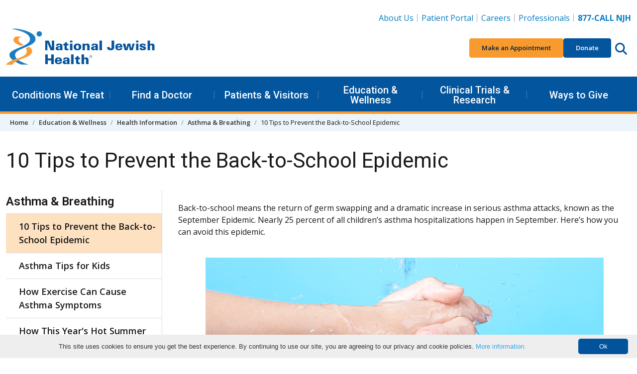

--- FILE ---
content_type: text/html; charset=utf-8
request_url: https://www.nationaljewish.org/education/health-information/asthma-breathing/10-tips-to-prevent-the-back-to-school-epidemic
body_size: 18899
content:


<!DOCTYPE html>
<html lang="en">

<head>
    <meta charset="utf-8" />

    <meta content="width=device-width, initial-scale=1" name="viewport" />
    <link rel="preconnect" href="https://fonts.googleapis.com" />
    <link rel="preconnect" href="https://fonts.gstatic.com" crossorigin />
    <link href="https://fonts.googleapis.com/css2?family=Roboto:wght@400;500;600&family=Open+Sans:ital,wght@0,400;0,600;0,700;0,800;1,400;1,700&display=swap"
          rel="stylesheet" />

    <link rel="apple-touch-icon" sizes="76x76" href="/apple-touch-icon.png">
    <link rel="icon" type="image/png" sizes="32x32" href="/favicon-32x32.png">
    <link rel="icon" type="image/png" sizes="16x16" href="/favicon-16x16.png">
    <link rel="manifest" href="/manifest.webmanifest">
    <link rel="mask-icon" href="/safari-pinned-tab.svg" color="#03559e">
    <link rel="canonical" href="https://www.nationaljewish.org/education/health-information/asthma-breathing/10-tips-to-prevent-the-back-to-school-epidemic" />
    <meta name="apple-mobile-web-app-title" content="National Jewish Health">
    <meta name="application-name" content="National Jewish Health">
    <meta name="msapplication-TileColor" content="#ffffff">
    <meta name="theme-color" content="#ffffff">
<title>Slideshow: 10 Tips to Prevent the Back-to-School Epidemic</title>    


    <link rel="stylesheet" href="/dist/app.f9762ebb4f4771207388.css" />
    <noscript b-r6i6w1nycq>
        <link rel="stylesheet" href="/dist/app.f9762ebb4f4771207388.css" />
    </noscript>
    <!--Bot Checker - EH add 10.22-->
<script src="https://darkvisitors.com/tracker.js?project_key=0a2e0c4b-5215-493a-b926-52145e233168" async></script>
<meta http-equiv="pragma" content="no-cache" />
<!--<link itemprop="url" href="{% CurrentDocument.AbsoluteURL |(user)dfahy@reasononeinc.com|(hash)52b6fc8cdd7be17b1aefbbfdd7914d5db28767b3b9daf758f992264713b8bf71%}"/>-->
<!--Address bar color change Chrome, Firefox OS and Opera-->
<meta name="theme-color" content="#01539C" />

<!--Address bar color change Windows phones-->
<meta name="msapplication-navbutton-color" content="#01539C">
<!--Address bar color change For iOS Safari-->
<meta name="apple-mobile-web-app-capable" content="yes">
<meta name="apple-mobile-web-app-status-bar-style" content="#01539C">

<script>
  document.addEventListener("DOMContentLoaded", function () {
    document.querySelectorAll('li.highlight a').forEach(link => {
      if (link.textContent.trim() === "Vendor Data Breach Information") {
        link.style.color = "#F89A2E";
      }
    });
  });
</script>

<!-- Google Tag Manager -->
<script>(function(w,d,s,l,i){w[l]=w[l]||[];w[l].push({'gtm.start':
new Date().getTime(),event:'gtm.js'});var f=d.getElementsByTagName(s)[0],
j=d.createElement(s),dl=l!='dataLayer'?'&l='+l:'';j.async=true;j.src=
'https://www.googletagmanager.com/gtm.js?id='+i+dl;f.parentNode.insertBefore(j,f);
})(window,document,'script','dataLayer','GTM-K22S9CP');</script>
<!-- End Google Tag Manager -->

<!-- Google Tag Manager -->
<script>(function(w,d,s,l,i){w[l]=w[l]||[];w[l].push({'gtm.start':
new Date().getTime(),event:'gtm.js'});var f=d.getElementsByTagName(s)[0],
j=d.createElement(s),dl=l!='dataLayer'?'&l='+l:'';j.async=true;j.src=
'https://www.googletagmanager.com/gtm.js?id='+i+dl;f.parentNode.insertBefore(j,f);
})(window,document,'script','dataLayer','GTM-N56LRSJ');</script>
<!-- End Google Tag Manager -->



    
    
        <meta name="description" content="Back-to-school means the return of germ swapping and a dramatic increase in serious asthma attacks, known as the September Epidemic. Nearly 25 percent of all children&#x2019;s asthma hospitalizations happen in September. Here&#x2019;s how you can avoid this epidemic." />
        <meta name="keywords" content="health tips, September epidemic, back to school, asthma" />
    <meta property="og:type" content="website" />
    <meta property="og:site_name" content="National Jewish Health"/>
    <meta property="og:url" content="https://www.nationaljewish.org/education/health-information/asthma-breathing/10-tips-to-prevent-the-back-to-school-epidemic" />
    <meta property="og:title" content="Slideshow: 10 Tips to Prevent the Back-to-School Epidemic" />
    <meta property="og:description" content="Back-to-school means the return of germ swapping and a dramatic increase in serious asthma attacks, known as the September Epidemic. Nearly 25 percent of all children&#x2019;s asthma hospitalizations happen in September. Here&#x2019;s how you can avoid this epidemic." />
    <meta property="og:image" content="https://www.nationaljewish.org/getattachment/e2001989-a70f-45c1-947e-2a5b60c9e28a/Featured-Image_888x507-(1).jpg?lang=en-US&amp;ext=.jpg" />
    <meta property="og:image:alt" content="group of happy children" />
    <meta name="twitter:card" content="summary_large_image" />
    <meta name="twitter:creator" content="@NJHealth" />
    <meta name="twitter:site" content="@NJHealth" />
    <meta name="twitter:title" content="Slideshow: 10 Tips to Prevent the Back-to-School Epidemic" />
    <meta name="twitter:description" content="Back-to-school means the return of germ swapping and a dramatic increase in serious asthma attacks, known as the September Epidemic. Nearly 25 percent of all children&#x2019;s asthma hospitalizations happen in September. Here&#x2019;s how you can avoid this epidemic." />
    <meta name="twitter:image" content="https://www.nationaljewish.org/getattachment/e2001989-a70f-45c1-947e-2a5b60c9e28a/Featured-Image_888x507-(1).jpg?lang=en-US&amp;ext=.jpg" />
    <meta name="twitter:image:alt" content="group of happy children" />

    <script type="text/javascript" src="/Kentico.Resource/WebAnalytics/Logger.js?Culture=en-US&amp;HttpStatus=200&amp;Value=0" async></script>
    

    <script type="text/javascript" src="/Kentico.Resource/Activities/KenticoActivityLogger/Logger.js?pageIdentifier=3168" async></script>
</head>

<body>
    <a b-r6i6w1nycq href="#main" class="skip-to-content visually-hidden-focusable">
        Skip to content
    </a>
        <header class="app-header" data-hook="appHeader">
    <!-- START DESKTOP -->
    <div class="app-header__large-screen-nav-panel"
         data-hook="appHeader__largeScreenNavPanel">
        <div class="container">
            <!-- Logo -->
            <div class="app-header__logo">
                <a href="/" aria-label="Go to home">
                    <img src="/getmedia/a7938aea-d26e-4015-909a-aea64f2e2842/409logo-25-26.png?width=400&amp;height=109&amp;ext=.png" alt="National Jewish Health Logo. No information" loading="eager"/>
                </a>
            </div>

            <!-- Utility Nav -->
            
    <nav class="app-header__utility-nav"
         data-hook="appHeader__utilityNav"
         aria-label="Header Utility Navigation">
        <ul role="list">
                <li>
                    <a href="https://www.nationaljewish.org/about-us">About Us</a>
                </li>
                <li>
                    <a href="https://my.njhealth.org/PatientPortal/Users/login.aspx?r=topnav">Patient Portal</a>
                </li>
                <li>
                    <a href="https://jobsnationaljewish.hctsportals.com/?r=toplink">Careers</a>
                </li>
                <li>
                    <a href="https://www.nationaljewish.org/for-professionals">Professionals</a>
                </li>
                <li>
                    <a href="tel:877.225.5654"><strong>877-CALL NJH</strong></a>
                </li>
        </ul>
    </nav>



            <!-- Quick Nav -->
            
    <nav class="app-header__quick-nav"
         data-hook="appHeader__quickNav"
         aria-label="Header Quick Navigation and Search">
        <ul role="list" class="app-header__quick-nav-list">
                <li>
                    <a href="https://my.njhealth.org/PatientPortal/Users/Common/Forms/AppointmentRequest.aspx?" class="btn btn-sm btn-orange--500">
                        Make an Appointment
                    </a>
                </li>
                <li>
                    <a href="https://donate.nationaljewish.org/page/92337/action/1?ea.tracking.id=DM2601JRSDO" class="btn btn-sm btn-blue--700">Donate</a>
                </li>
            <li class="app-header__quick-nav-search">
                <button class="app-header__circle-button btn"
                        aria-expanded="false"
                        aria-label="Search this website"
                        aria-controls="appHeader__search"
                        data-bs-target="#appHeader__search"
                        data-bs-toggle="collapse">
                    <svg class="app-icon"
                         xmlns="http://www.w3.org/2000/svg"
                         viewBox="0 0 512 512">
                        <path fill="inheret"
                              d="M416 208c0 45.9-14.9 88.3-40 122.7L502.6 457.4c12.5 12.5 12.5 32.8 0 45.3s-32.8 12.5-45.3 0L330.7 376c-34.4 25.2-76.8 40-122.7 40C93.1 416 0 322.9 0 208S93.1 0 208 0S416 93.1 416 208zM208 352c79.5 0 144-64.5 144-144s-64.5-144-144-144S64 128.5 64 208s64.5 144 144 144z" />
                    </svg>
                </button>
            </li>
        </ul>
    </nav>


        </div>

        <!-- Primary Nav-->
        
    <nav class="app-header__primary-nav"
         data-hook="appHeader__primaryNav"
         aria-label="Header Primary Navigation">
        <div class="container">
            <ul role="list" class="app-header__primary-nav-list">

                        <!-- Single top level item -- START-->
                        <li class="app-header__primary-nav-item"
                            data-hook="appHeader__primaryNavItem">
                            <button aria-expanded="false"
                                    data-hook="appHeader__primaryNavItemPanelTrigger">
                                Conditions We Treat
                            </button>

                            <div class="app-header__primary-nav-item-panel"
                                 data-hook="appHeader__primaryNavItemPanel"
                                 aria-hidden="true">
                                    <div class="app-header__primary-nav-item-panel-row">
                                            <!-- Sub level column -- START -->
                                            <div class="app-header__primary-nav-item-panel-column">
                                                <ul role="list">
                                                        <li><a href="https://www.nationaljewish.org/conditions">Conditions We Treat</a></li>
                                                        <li><a href="/conditions?tab=tab-adultconditions">Adult Conditions</a></li>
                                                        <li><a href="/conditions?tab=tab-pediatricconditions">Pediatric Conditions</a></li>
                                                </ul>
                                            </div>
                                            <!-- Sub level column -- END -->
                                            <!-- Sub level column -- START -->
                                            <div class="app-header__primary-nav-item-panel-column">
                                                <ul role="list">
                                                        <li><a href="/conditions?tab=tab-healthwellness">Health &amp; Wellness Information</a></li>
                                                        <li><a href="/conditions?tab=tab-treatmentprograms">Treatment Programs</a></li>
                                                </ul>
                                            </div>
                                            <!-- Sub level column -- END -->
                                    </div>
                                    <a class="app-header__primary-nav-item-more" href="https://www.nationaljewish.org/patients-visitors/make-an-appointment">
                                        Make an Appointment
                                    </a>
                            </div>
                        </li>
                    <!-- Single top level item -- END-->
                        <!-- Single top level item -- START-->
                        <li class="app-header__primary-nav-item"
                            data-hook="appHeader__primaryNavItem">
                            <button aria-expanded="false"
                                    data-hook="appHeader__primaryNavItemPanelTrigger">
                                Find a Doctor
                            </button>

                            <div class="app-header__primary-nav-item-panel"
                                 data-hook="appHeader__primaryNavItemPanel"
                                 aria-hidden="true">
                                    <div class="app-header__primary-nav-item-panel-row">
                                            <!-- Sub level column -- START -->
                                            <div class="app-header__primary-nav-item-panel-column">
                                                <ul role="list">
                                                        <li><a href="https://www.nationaljewish.org/doctors-departments">Find a Doctor</a></li>
                                                        <li><a href="https://www.nationaljewish.org/doctors-departments/depts">Departments &amp; Divisions</a></li>
                                                </ul>
                                            </div>
                                            <!-- Sub level column -- END -->
                                    </div>
                            </div>
                        </li>
                    <!-- Single top level item -- END-->
                        <!-- Single top level item -- START-->
                        <li class="app-header__primary-nav-item"
                            data-hook="appHeader__primaryNavItem">
                            <button aria-expanded="false"
                                    data-hook="appHeader__primaryNavItemPanelTrigger">
                                Patients &amp; Visitors
                            </button>

                            <div class="app-header__primary-nav-item-panel"
                                 data-hook="appHeader__primaryNavItemPanel"
                                 aria-hidden="true">
                                    <div class="app-header__primary-nav-item-panel-row">
                                            <!-- Sub level column -- START -->
                                            <div class="app-header__primary-nav-item-panel-column">
                                                <ul role="list">
                                                        <li><a href="https://www.nationaljewish.org/patients-visitors">Patients &amp; Visitors</a></li>
                                                        <li><a href="https://www.nationaljewish.org/patients-visitors/patient-info">Patient Information</a></li>
                                                        <li><a href="https://www.nationaljewish.org/patients-visitors/visiting-us/locations">Locations &amp; Maps</a></li>
                                                        <li><a href="https://www.nationaljewish.org/patients-visitors/patient-info/patient-forms">Forms &amp; Medical Records</a></li>
                                                        <li><a href="https://www.nationaljewish.org/patients-visitors/patient-info/updates-recalls/coronavirus-information-resources/overview">Coronavirus (COVID-19)</a></li>
                                                        <li><a href="https://www.nationaljewish.org/patients-visitors/visiting-us/travel">Travel &amp; Lodging</a></li>
                                                        <li><a href="https://my.njhealth.org/PatientPortal/Users/login.aspx?r=meganav">Patient Portal</a></li>
                                                </ul>
                                            </div>
                                            <!-- Sub level column -- END -->
                                            <!-- Sub level column -- START -->
                                            <div class="app-header__primary-nav-item-panel-column">
                                                <ul role="list">
                                                        <li><a href="https://www.nationaljewish.org/conditions/online-services/online-bill-pay">Bill Pay</a></li>
                                                        <li><a href="https://www.nationaljewish.org/patients-visitors/billing-insurance">Insurance Information</a></li>
                                                        <li><a href="https://www.nationaljewish.org/patients-visitors/becoming-a-patient">Becoming a Patient</a></li>
                                                        <li><a href="https://www.nationaljewish.org/about-us/contact-us">Contact Us</a></li>
                                                </ul>
                                            </div>
                                            <!-- Sub level column -- END -->
                                    </div>
                            </div>
                        </li>
                    <!-- Single top level item -- END-->
                        <!-- Single top level item -- START-->
                        <li class="app-header__primary-nav-item"
                            data-hook="appHeader__primaryNavItem">
                            <button aria-expanded="false"
                                    data-hook="appHeader__primaryNavItemPanelTrigger">
                                Education &amp; Wellness
                            </button>

                            <div class="app-header__primary-nav-item-panel"
                                 data-hook="appHeader__primaryNavItemPanel"
                                 aria-hidden="true">
                                    <div class="app-header__primary-nav-item-panel-row">
                                            <!-- Sub level column -- START -->
                                            <div class="app-header__primary-nav-item-panel-column">
                                                <ul role="list">
                                                        <li><a href="https://www.nationaljewish.org/education">Education &amp; Wellness</a></li>
                                                        <li><a href="https://www.nationaljewish.org/conditions">Conditions We Treat</a></li>
                                                        <li><a href="https://www.nationaljewish.org/education">Health &amp; Wellness Tips</a></li>
                                                        <li><a href="https://www.nationaljewish.org/education/health-information/infographics">Infographics</a></li>
                                                        <li><a href="https://www.nationaljewish.org/education/health-information/multimedia">Video Library</a></li>
                                                </ul>
                                            </div>
                                            <!-- Sub level column -- END -->
                                            <!-- Sub level column -- START -->
                                            <div class="app-header__primary-nav-item-panel-column">
                                                <ul role="list">
                                                        <li><a href="https://www.nationaljewish.org/education/morgridge-academy/overview">Morgridge Academy</a></li>
                                                        <li><a href="https://www.nationaljewish.org/patients-visitors/patient-info/patient-education-support">Patient Education &amp; Support</a></li>
                                                        <li><a href="https://www.nationaljewish.org/education/pro-ed/overview">Professional Education - CME/CE</a></li>
                                                </ul>
                                            </div>
                                            <!-- Sub level column -- END -->
                                    </div>
                            </div>
                        </li>
                    <!-- Single top level item -- END-->
                        <!-- Single top level item -- START-->
                        <li class="app-header__primary-nav-item"
                            data-hook="appHeader__primaryNavItem">
                            <button aria-expanded="false"
                                    data-hook="appHeader__primaryNavItemPanelTrigger">
                                Clinical Trials &amp; Research
                            </button>

                            <div class="app-header__primary-nav-item-panel"
                                 data-hook="appHeader__primaryNavItemPanel"
                                 aria-hidden="true">
                                    <div class="app-header__primary-nav-item-panel-row">
                                            <!-- Sub level column -- START -->
                                            <div class="app-header__primary-nav-item-panel-column">
                                                <ul role="list">
                                                        <li><a href="https://www.nationaljewish.org/research-science">Clinical Trials &amp; Research</a></li>
                                                        <li><a href="/clinical-trials/clinical-trials-search?tab=adultTrials">Adult Clinical Trials</a></li>
                                                        <li><a href="/clinical-trials/clinical-trials-search?tab=pediatricTrials">Pediatric Clinical Trials</a></li>
                                                        <li><a href="https://www.nationaljewish.org/clinical-trials/clinical-trials-search">See All Trials</a></li>
                                                </ul>
                                            </div>
                                            <!-- Sub level column -- END -->
                                            <!-- Sub level column -- START -->
                                            <div class="app-header__primary-nav-item-panel-column">
                                                <ul role="list">
                                                        <li><a href="https://www.nationaljewish.org/research-science/core-laboratories">Core Labs &amp; Diagnostics</a></li>
                                                        <li><a href="https://www.nationaljewish.org/office-of-research-innovation/overview">Office of Research Innovation</a></li>
                                                        <li><a href="https://www.nationaljewish.org/research-science/research-programs">Research Programs</a></li>
                                                        <li><a href="https://www.nationaljewish.org/research-science/research-support/library-knowledge-services/overview">Tucker Medical Library</a></li>
                                                </ul>
                                            </div>
                                            <!-- Sub level column -- END -->
                                    </div>
                            </div>
                        </li>
                    <!-- Single top level item -- END-->
                        <!-- Single top level item -- START-->
                        <li class="app-header__primary-nav-item"
                            data-hook="appHeader__primaryNavItem">
                            <button aria-expanded="false"
                                    data-hook="appHeader__primaryNavItemPanelTrigger">
                                Ways to Give
                            </button>

                            <div class="app-header__primary-nav-item-panel"
                                 data-hook="appHeader__primaryNavItemPanel"
                                 aria-hidden="true">
                                    <div class="app-header__primary-nav-item-panel-row">
                                            <!-- Sub level column -- START -->
                                            <div class="app-header__primary-nav-item-panel-column">
                                                <ul role="list">
                                                        <li><a href="https://www.nationaljewish.org/giving">Ways to Give</a></li>
                                                        <li><a href="https://donate.nationaljewish.org/page/62763/donate/1?ea.tracking.id=DM24WTGMADRMEGA">Make a Donation</a></li>
                                                        <li><a href="https://donate.nationaljewish.org/page/63249/donate/1?ea.tracking.id=DM24MWTDRECMEGA">Monthly Giving</a></li>
                                                        <li><a href="https://www.nationaljewish.org/giving/more-ways-to-donate/donor-advised-funds">Donor-Advised Funds (DAF)</a></li>
                                                        <li><a href="https://nationaljewish.mylegacygift.org/give-from-your-ira">Charitable IRA Giving</a></li>
                                                </ul>
                                            </div>
                                            <!-- Sub level column -- END -->
                                            <!-- Sub level column -- START -->
                                            <div class="app-header__primary-nav-item-panel-column">
                                                <ul role="list">
                                                        <li><a href="https://nationaljewish.mylegacygift.org/">Legacy Gifts</a></li>
                                                        <li><a href="https://donate.nationaljewish.org/page/63248/donate/1?ea.tracking.id=DM24MWTDTRIBMEGA">Tribute Gifts</a></li>
                                                        <li><a href="https://www.nationaljewish.org/event-calendar">Special Events</a></li>
                                                        <li><a href="https://www.nationaljewish.org/giving/more-ways-to-donate">More Ways to Give</a></li>
                                                        <li><a href="https://www.nationaljewish.org/giving/development-offices-contacts">Contact Development</a></li>
                                                </ul>
                                            </div>
                                            <!-- Sub level column -- END -->
                                    </div>
                            </div>
                        </li>
                    <!-- Single top level item -- END-->
            </ul>
        </div>
    </nav>


    </div>
    <!-- END DESKTOP -->
    <!-- START MOBILE -->
    <div id="app-header__small-screen-nav-panel"
     class="app-header__small-screen-nav-panel"
     data-hook="appHeader__smallScreenNavPanel">
    <!-- MOBILE HEAD PANEL -->
    <div class="app-header__small-screen-nav-panel-header container"
         data-hook="appHeader__smallScreenNavPanelHeader">
        <!-- NAV TOGGLE -->
        <button class="app-header__small-screen-nav-panel-trigger btn app-header__circle-button"
                data-hook="appHeader__smallScreenNavPanelTrigger"
                aria-controls="appHeader__smallScreenNavPanelDrawer"
                aria-expanded="false"
                aria-label="Toggle Navigation">
            <svg class="app-icon"
                 data-hook="appHeader__smallScreenNavPanelTriggerOpen"
                 xmlns="http://www.w3.org/2000/svg"
                 viewBox="0 0 448 512">
                <path d="M0 88C0 74.75 10.75 64 24 64H424C437.3 64 448 74.75 448 88C448 101.3 437.3 112 424 112H24C10.75 112 0 101.3 0 88zM0 248C0 234.7 10.75 224 24 224H424C437.3 224 448 234.7 448 248C448 261.3 437.3 272 424 272H24C10.75 272 0 261.3 0 248zM424 432H24C10.75 432 0 421.3 0 408C0 394.7 10.75 384 24 384H424C437.3 384 448 394.7 448 408C448 421.3 437.3 432 424 432z" />
            </svg>

            <svg class="app-icon d-none"
                 data-hook="appHeader__smallScreenNavPanelTriggerClose"
                 xmlns="http://www.w3.org/2000/svg"
                 viewBox="0 0 320 512">
                <path d="M312.1 375c9.369 9.369 9.369 24.57 0 33.94s-24.57 9.369-33.94 0L160 289.9l-119 119c-9.369 9.369-24.57 9.369-33.94 0s-9.369-24.57 0-33.94L126.1 256L7.027 136.1c-9.369-9.369-9.369-24.57 0-33.94s24.57-9.369 33.94 0L160 222.1l119-119c9.369-9.369 24.57-9.369 33.94 0s9.369 24.57 0 33.94L193.9 256L312.1 375z" />
            </svg>
        </button>
        <!-- LOGO -->
        <div class="app-header__logo" data-hook="appHeader__logo">
            <a href="/" aria-label="Go to home">
                <img src="/getmedia/a7938aea-d26e-4015-909a-aea64f2e2842/409logo-25-26.png?width=400&amp;height=109&amp;ext=.png" alt="National Jewish Health Logo. No information" loading="eager" />
            </a>
        </div>

        <div class="app-header__small-screen-nav-panel-header-buttons">
            <!-- PHONE -->
            <a href="tel:877.225.5654"
               class="app-header__phone-number btn app-header__circle-button"
               data-hook="appHeader__smallScreenNavPanelPhoneNumber"
               aria-label="877-CALL NJH">
                <svg class="app-icon"
                     xmlns="http://www.w3.org/2000/svg"
                     viewBox="0 0 512 512">
                    <path d="M164.9 24.6c-7.7-18.6-28-28.5-47.4-23.2l-88 24C12.1 30.2 0 46 0 64C0 311.4 200.6 512 448 512c18 0 33.8-12.1 38.6-29.5l24-88c5.3-19.4-4.6-39.7-23.2-47.4l-96-40c-16.3-6.8-35.2-2.1-46.3 11.6L304.7 368C234.3 334.7 177.3 277.7 144 207.3L193.3 167c13.7-11.2 18.4-30 11.6-46.3l-40-96z" />
                </svg>
            </a>

            <!-- SEARCH TRIGGER -->
            <button class="app-header__small-screen-nav-panel-search-button btn app-header__circle-button"
                    aria-expanded="false"
                    aria-controls="appHeader__search"
                    data-bs-target="#appHeader__search"
                    data-bs-toggle="collapse">
                <svg class="app-icon"
                     data-hook="appHeader__searchIconOpen"
                     xmlns="http://www.w3.org/2000/svg"
                     viewBox="0 0 512 512">
                    <title>Search this website</title>
                    <path fill="inheret"
                          d="M416 208c0 45.9-14.9 88.3-40 122.7L502.6 457.4c12.5 12.5 12.5 32.8 0 45.3s-32.8 12.5-45.3 0L330.7 376c-34.4 25.2-76.8 40-122.7 40C93.1 416 0 322.9 0 208S93.1 0 208 0S416 93.1 416 208zM208 352c79.5 0 144-64.5 144-144s-64.5-144-144-144S64 128.5 64 208s64.5 144 144 144z" />
                </svg>

                <svg class="app-icon d-none"
                     data-hook="appHeader__searchIconClose"
                     xmlns="http://www.w3.org/2000/svg"
                     viewBox="0 0 320 512">
                    <title>Close search</title>
                    <path d="M312.1 375c9.369 9.369 9.369 24.57 0 33.94s-24.57 9.369-33.94 0L160 289.9l-119 119c-9.369 9.369-24.57 9.369-33.94 0s-9.369-24.57 0-33.94L126.1 256L7.027 136.1c-9.369-9.369-9.369-24.57 0-33.94s24.57-9.369 33.94 0L160 222.1l119-119c9.369-9.369 24.57-9.369 33.94 0s9.369 24.57 0 33.94L193.9 256L312.1 375z" />
                </svg>
            </button>

        </div>
    </div>

    <!-- MOBILE DRAWER -->
    <div id="appHeader__smallScreenNavPanelDrawer"
         class="app-header__small-screen-nav-panel-drawer"
         data-hook="appHeader__smallScreenNavPanelDrawer"
         aria-hidden="true">
        <!-- Quick Nav -->
        
        <nav class="app-header__quick-nav"
             data-hook="appHeader__quickNav"
             aria-label="Header Quick Navigation and Search">
            <div class="container">
                <ul role="list" class="app-header__quick-nav-list">
                        <li>
                            <a href="https://my.njhealth.org/PatientPortal/Users/Common/Forms/AppointmentRequest.aspx?" class="btn btn-sm btn-orange--500">
                                Make an Appointment
                            </a>
                        </li>
                        <li>
                            <a href="https://donate.nationaljewish.org/page/92337/action/1?ea.tracking.id=DM2601JRSDO" class="btn btn-sm btn-blue--700">Donate</a>
                        </li>
                </ul>
            </div>
        </nav>


        
                <nav class="app-header__primary-nav app-header__page-nav"
                     data-hook="appHeader__primaryNav"
                     aria-label="Current Page Navigation">
                    <div class="container">
                        <ul role="list" class="app-header__primary-nav-list">
                            <!-- Single top level item -- START-->
                            <li class="app-header__primary-nav-item"
                                data-hook="appHeader__primaryNavItem">
                                <button aria-expanded="false"
                                        data-hook="appHeader__primaryNavItemPanelTrigger">
                                    Asthma &amp; Breathing
                                </button>
                                    <div class="app-header__primary-nav-item-panel"
                                         data-hook="appHeader__primaryNavItemPanel"
                                         aria-hidden="true">
                                        <ul role="list">
                                                <li><a href="/education/health-information/asthma-breathing/10-tips-to-prevent-the-back-to-school-epidemic">10 Tips to Prevent the Back-to-School Epidemic</a></li>
                                                <li><a href="/education/health-information/asthma-breathing/asthma-tips-kids">Asthma Tips for Kids</a></li>
                                                <li><a href="/education/health-information/asthma-breathing/exercise-induced-asthma-why-asthma-is-anything-but-unathletic">How Exercise Can Cause Asthma Symptoms</a></li>
                                                <li><a href="/education/health-information/asthma-breathing/how-this-year-s-hot-summer-air-can-affect-your-asthma-and-copd">How This Year&#x27;s Hot Summer Air Can Affect Your Asthma and COPD</a></li>
                                                <li><a href="/education/health-information/asthma-breathing/thunderstorms-cause-surge-of-asthma-symptoms">How Thunderstorms Cause a Surge of Asthma Symptoms</a></li>
                                                <li><a href="/education/health-information/asthma-breathing/manage-asthma-year-round">Manage Asthma Year-Round</a></li>
                                                <li><a href="/education/health-information/asthma-breathing/how-biologics-bring-us-closer-to-an-asthma-cure">How Biologics Bring Us Closer to an Asthma Cure</a></li>
                                                <li><a href="/education/health-information/asthma-breathing/what-makes-asthma-worse-at-night">What Makes Asthma Worse at Night?</a></li>
                                        </ul>
                                    </div>
                            </li>
                        </ul>
                    </div>
                </nav>
        
        <!-- Primary nav -->
        
    <nav class="app-header__primary-nav"
         data-hook="appHeader__primaryNav"
         aria-label="Header Primary Navigation">
        <div class="container">
            <ul role="list" class="app-header__primary-nav-list">
                        <!-- Single top level item -- START-->
                        <li class="app-header__primary-nav-item"
                            data-hook="appHeader__primaryNavItem">
                            <button aria-expanded="false"
                                    data-hook="appHeader__primaryNavItemPanelTrigger">
                                Conditions We Treat
                            </button>

                            <div class="app-header__primary-nav-item-panel"
                                 data-hook="appHeader__primaryNavItemPanel"
                                 aria-hidden="true">
                                    <ul role="list">
                                                <li><a href="https://www.nationaljewish.org/conditions">Conditions We Treat</a></li>
                                                <li><a href="/conditions?tab=tab-adultconditions">Adult Conditions</a></li>
                                                <li><a href="/conditions?tab=tab-pediatricconditions">Pediatric Conditions</a></li>
                                                <li><a href="/conditions?tab=tab-healthwellness">Health &amp; Wellness Information</a></li>
                                                <li><a href="/conditions?tab=tab-treatmentprograms">Treatment Programs</a></li>
                                    </ul>
                                    <a class="app-header__primary-nav-item-more" href="https://www.nationaljewish.org/patients-visitors/make-an-appointment">
                                        Make an Appointment
                                    </a>
                            </div>
                        </li>
                    <!-- Single top level item -- END-->
                        <!-- Single top level item -- START-->
                        <li class="app-header__primary-nav-item"
                            data-hook="appHeader__primaryNavItem">
                            <button aria-expanded="false"
                                    data-hook="appHeader__primaryNavItemPanelTrigger">
                                Find a Doctor
                            </button>

                            <div class="app-header__primary-nav-item-panel"
                                 data-hook="appHeader__primaryNavItemPanel"
                                 aria-hidden="true">
                                    <ul role="list">
                                                <li><a href="https://www.nationaljewish.org/doctors-departments">Find a Doctor</a></li>
                                                <li><a href="https://www.nationaljewish.org/doctors-departments/depts">Departments &amp; Divisions</a></li>
                                    </ul>
                            </div>
                        </li>
                    <!-- Single top level item -- END-->
                        <!-- Single top level item -- START-->
                        <li class="app-header__primary-nav-item"
                            data-hook="appHeader__primaryNavItem">
                            <button aria-expanded="false"
                                    data-hook="appHeader__primaryNavItemPanelTrigger">
                                Patients &amp; Visitors
                            </button>

                            <div class="app-header__primary-nav-item-panel"
                                 data-hook="appHeader__primaryNavItemPanel"
                                 aria-hidden="true">
                                    <ul role="list">
                                                <li><a href="https://www.nationaljewish.org/patients-visitors">Patients &amp; Visitors</a></li>
                                                <li><a href="https://www.nationaljewish.org/patients-visitors/patient-info">Patient Information</a></li>
                                                <li><a href="https://www.nationaljewish.org/patients-visitors/visiting-us/locations">Locations &amp; Maps</a></li>
                                                <li><a href="https://www.nationaljewish.org/patients-visitors/patient-info/patient-forms">Forms &amp; Medical Records</a></li>
                                                <li><a href="https://www.nationaljewish.org/patients-visitors/patient-info/updates-recalls/coronavirus-information-resources/overview">Coronavirus (COVID-19)</a></li>
                                                <li><a href="https://www.nationaljewish.org/patients-visitors/visiting-us/travel">Travel &amp; Lodging</a></li>
                                                <li><a href="https://my.njhealth.org/PatientPortal/Users/login.aspx?r=meganav">Patient Portal</a></li>
                                                <li><a href="https://www.nationaljewish.org/conditions/online-services/online-bill-pay">Bill Pay</a></li>
                                                <li><a href="https://www.nationaljewish.org/patients-visitors/billing-insurance">Insurance Information</a></li>
                                                <li><a href="https://www.nationaljewish.org/patients-visitors/becoming-a-patient">Becoming a Patient</a></li>
                                                <li><a href="https://www.nationaljewish.org/about-us/contact-us">Contact Us</a></li>
                                    </ul>
                            </div>
                        </li>
                    <!-- Single top level item -- END-->
                        <!-- Single top level item -- START-->
                        <li class="app-header__primary-nav-item"
                            data-hook="appHeader__primaryNavItem">
                            <button aria-expanded="false"
                                    data-hook="appHeader__primaryNavItemPanelTrigger">
                                Education &amp; Wellness
                            </button>

                            <div class="app-header__primary-nav-item-panel"
                                 data-hook="appHeader__primaryNavItemPanel"
                                 aria-hidden="true">
                                    <ul role="list">
                                                <li><a href="https://www.nationaljewish.org/education">Education &amp; Wellness</a></li>
                                                <li><a href="https://www.nationaljewish.org/conditions">Conditions We Treat</a></li>
                                                <li><a href="https://www.nationaljewish.org/education">Health &amp; Wellness Tips</a></li>
                                                <li><a href="https://www.nationaljewish.org/education/health-information/infographics">Infographics</a></li>
                                                <li><a href="https://www.nationaljewish.org/education/health-information/multimedia">Video Library</a></li>
                                                <li><a href="https://www.nationaljewish.org/education/morgridge-academy/overview">Morgridge Academy</a></li>
                                                <li><a href="https://www.nationaljewish.org/patients-visitors/patient-info/patient-education-support">Patient Education &amp; Support</a></li>
                                                <li><a href="https://www.nationaljewish.org/education/pro-ed/overview">Professional Education - CME/CE</a></li>
                                    </ul>
                            </div>
                        </li>
                    <!-- Single top level item -- END-->
                        <!-- Single top level item -- START-->
                        <li class="app-header__primary-nav-item"
                            data-hook="appHeader__primaryNavItem">
                            <button aria-expanded="false"
                                    data-hook="appHeader__primaryNavItemPanelTrigger">
                                Clinical Trials &amp; Research
                            </button>

                            <div class="app-header__primary-nav-item-panel"
                                 data-hook="appHeader__primaryNavItemPanel"
                                 aria-hidden="true">
                                    <ul role="list">
                                                <li><a href="https://www.nationaljewish.org/research-science">Clinical Trials &amp; Research</a></li>
                                                <li><a href="/clinical-trials/clinical-trials-search?tab=adultTrials">Adult Clinical Trials</a></li>
                                                <li><a href="/clinical-trials/clinical-trials-search?tab=pediatricTrials">Pediatric Clinical Trials</a></li>
                                                <li><a href="https://www.nationaljewish.org/clinical-trials/clinical-trials-search">See All Trials</a></li>
                                                <li><a href="https://www.nationaljewish.org/research-science/core-laboratories">Core Labs &amp; Diagnostics</a></li>
                                                <li><a href="https://www.nationaljewish.org/office-of-research-innovation/overview">Office of Research Innovation</a></li>
                                                <li><a href="https://www.nationaljewish.org/research-science/research-programs">Research Programs</a></li>
                                                <li><a href="https://www.nationaljewish.org/research-science/research-support/library-knowledge-services/overview">Tucker Medical Library</a></li>
                                    </ul>
                            </div>
                        </li>
                    <!-- Single top level item -- END-->
                        <!-- Single top level item -- START-->
                        <li class="app-header__primary-nav-item"
                            data-hook="appHeader__primaryNavItem">
                            <button aria-expanded="false"
                                    data-hook="appHeader__primaryNavItemPanelTrigger">
                                Ways to Give
                            </button>

                            <div class="app-header__primary-nav-item-panel"
                                 data-hook="appHeader__primaryNavItemPanel"
                                 aria-hidden="true">
                                    <ul role="list">
                                                <li><a href="https://www.nationaljewish.org/giving">Ways to Give</a></li>
                                                <li><a href="https://donate.nationaljewish.org/page/62763/donate/1?ea.tracking.id=DM24WTGMADRMEGA">Make a Donation</a></li>
                                                <li><a href="https://donate.nationaljewish.org/page/63249/donate/1?ea.tracking.id=DM24MWTDRECMEGA">Monthly Giving</a></li>
                                                <li><a href="https://www.nationaljewish.org/giving/more-ways-to-donate/donor-advised-funds">Donor-Advised Funds (DAF)</a></li>
                                                <li><a href="https://nationaljewish.mylegacygift.org/give-from-your-ira">Charitable IRA Giving</a></li>
                                                <li><a href="https://nationaljewish.mylegacygift.org/">Legacy Gifts</a></li>
                                                <li><a href="https://donate.nationaljewish.org/page/63248/donate/1?ea.tracking.id=DM24MWTDTRIBMEGA">Tribute Gifts</a></li>
                                                <li><a href="https://www.nationaljewish.org/event-calendar">Special Events</a></li>
                                                <li><a href="https://www.nationaljewish.org/giving/more-ways-to-donate">More Ways to Give</a></li>
                                                <li><a href="https://www.nationaljewish.org/giving/development-offices-contacts">Contact Development</a></li>
                                    </ul>
                            </div>
                        </li>
                    <!-- Single top level item -- END-->
            </ul>
        </div>
    </nav>


        <!-- Utility nav -->
        
    <nav class="app-header__utility-nav"
         data-hook="appHeader__utilityNav"
         aria-label="Header Utility Navigation">
        <div class="container">
            <ul role="list">
                    <li>
                        <a href="https://www.nationaljewish.org/about-us">About Us</a>
                    </li>
                    <li>
                        <a href="https://my.njhealth.org/PatientPortal/Users/login.aspx?r=topnav">Patient Portal</a>
                    </li>
                    <li>
                        <a href="https://jobsnationaljewish.hctsportals.com/?r=toplink">Careers</a>
                    </li>
                    <li>
                        <a href="https://www.nationaljewish.org/for-professionals">Professionals</a>
                    </li>
                    <li>
                        <a href="tel:877.225.5654"><strong>877-CALL NJH</strong></a>
                    </li>
            </ul>
        </div>
    </nav>


    </div>
</div>   

    <!-- Search will eventually load here ... Maybe. This is not concrete atm. -->
    


    <section id="appHeader__search"
             class="app-header__search collapse"
             aria-hidden="true"
             data-hook="appHeader__search">
        <div class="container">
            <!-- Close Button-->
            <button class="btn-close app-header__search-close"
                    aria-label="Close search"
                    aria-controls="appHeader__search"
                    data-bs-target="#appHeader__search"
                    data-bs-toggle="collapse"></button>

            <div class="row row-cols-1 row-cols-md-2 gy-3 align-items-end">
                <!-- Search Form -->
                <!-- Set the data-search-url with whatever url you want to send the search text to.  -->
                <form id="appHeader__searchForm" class="app-header__search-form col flex-grow-1 needs-validation" data-hook="appHeader__searchForm" data-search-url="/Search" novalidate>
                    <div class="row align-items-end">
                        <div class="app-header__search-input-wrapper col flex-grow-1">
                            <label for="appHeader__searchInput" class="form-label">
                                Search our site
                            </label>
                            <input id="appHeader__searchInput"
                                   class="app-header__search-input form-control"
                                   placeholder="Search..."
                                   type="text"
                                   aria-errormessage="appHeader__searchError"
                                   data-hook="appHeader__searchInput"
                                   required />
                            <div id="appHeader__searchError"
                                 class="invalid-tooltip"
                                 aria-live="assertive">
                                Search text is required.
                            </div>
                        </div>
                        <div class="col flex-grow-0">
                            <button class="btn btn-sm btn-blue--700 app-header__search-submit"
                                    type="submit"
                                    aria-label="Submit Search"
                                    data-hook="appHeader__searchSubmit">
                                <svg class="app-icon"
                                     xmlns="http://www.w3.org/2000/svg"
                                     viewBox="0 0 512 512">
                                    <path d="M416 208c0 45.9-14.9 88.3-40 122.7L502.6 457.4c12.5 12.5 12.5 32.8 0 45.3s-32.8 12.5-45.3 0L330.7 376c-34.4 25.2-76.8 40-122.7 40C93.1 416 0 322.9 0 208S93.1 0 208 0S416 93.1 416 208zM208 352c79.5 0 144-64.5 144-144s-64.5-144-144-144S64 128.5 64 208s64.5 144 144 144z" />
                                </svg>
                            </button>
                        </div>
                    </div>
                </form>

                <!-- "I want to..."" list -->
                <div class="app-header__want-to col">
                    <button id="appHeader__wantTo"
                            aria-expanded="false"
                            aria-controls="appHeader__wantToWrapper"
                            data-hook="appHeader__wantTo">
                        I want to...
                    </button>

                    <div id="appHeader__wantToWrapper"
                         class="app-header__want-to-wrapper"
                         aria-hidden="true"
                         data-hook="appHeader__wantToWrapper">
                            <ul role="list">
                                    <li>
                                        <a href="/doctors-departments">Find A Doctor</a>
                                    </li>
                                    <li>
                                        <a href="/patients-visitors/patient-info/patient-portal">Access Patient Portal</a>
                                    </li>
                                    <li>
                                        <a href="/patients-visitors/ask-a-question">Ask a question</a>
                                    </li>
                                    <li>
                                        <a href="https://donate.nationaljewish.org/page/92337/action/1?ea.tracking.id=DM2601JRSIWT">Make a Donation</a>
                                    </li>
                                    <li>
                                        <a href="/conditions/online-services/online-bill-pay">Pay My Bill</a>
                                    </li>
                                    <li>
                                        <a href="https://www.nationaljewish.org/for-professionals/referrals-consults/contact-us">Refer a Patient</a>
                                    </li>
                            </ul>
                    </div>
                </div>
            </div>
        </div>
    </section>

    <!-- END MOBILE -->
</header>
        

    

<main class="app-main subpage" id="main">
    <!-- Breadcrumb Nav -->
            
            <nav class="breadcrumb-nav" aria-label="breadcrumb">
                <div class="container">
                    <ol class="breadcrumb">
                            <li class="breadcrumb-item">
                                <a href="https://www.nationaljewish.org/home">Home</a>
                            </li>
                            <li class="breadcrumb-item">
                                <a href="https://www.nationaljewish.org/education">Education &amp; Wellness</a>
                            </li>
                            <li class="breadcrumb-item">
                                <a href="https://www.nationaljewish.org/education/health-information">Health Information</a>
                            </li>
                            <li class="breadcrumb-item">
                                <a href="https://www.nationaljewish.org/education/health-information/asthma-breathing">Asthma &amp; Breathing</a>
                            </li>
                        <li class="breadcrumb-item active" aria-current="page">10 Tips to Prevent the Back-to-School Epidemic</li>
                    </ol>
                </div>
            </nav>
        


    <article class="subpage__left-rail container">
        <div class="subpage__header-cta-wrapper container">
                <header class="subpage__header">
                    <h1>10 Tips to Prevent the Back-to-School Epidemic</h1>
                </header>

            <!-- CTA - Optional -->
            

      <section class="subpage__cta">
    <!-- Removes itself on mobile -->
  </section>

        </div>
        <!-- Content -->
        <section class="subpage__content" id="subpageContent">
            <!-- Optional Sections -->
            <!-- Reviewers -->
            


            <div class="page-blurb container">
            </div>

            <div class="rich-text">
                <div class="container">
                </div>
            </div>
            <vc:pay-my-bill></vc:pay-my-bill>
            <!-- example of a widget zone -->
            







<section class="widget-zone    " style=" ">
  <div class="container">
    <div class="row row-cols-1">
      <div class="col">
        







    <div class="fr-view">
        <p>Back-to-school means the return of germ swapping and a dramatic increase in serious asthma attacks, known as the September Epidemic. Nearly 25 percent of all children’s asthma hospitalizations happen in September. Here’s how you can avoid this epidemic.</p><p><br></p>
    </div>


    









    <section class="image-slider" data-hook="imageSlider" data-autoplay="false">

        <div class="swiper" data-hook="imageSlider__swiper">
            <div class="swiper-wrapper">
                    <div class="swiper-slide">
                        <figure class="figure w-100">
                            
                                <img 
                                    src="/getattachment/b333a8c8-89db-40d7-9cf3-77f1fc218633/1_Wash-Hands.jpg?lang=en-US&amp;ext=.jpg"
                                    class="figure-img w-100"
                                    alt="Wash hands or use hand sanitizer often."
                                    loading="lazy"
                                    
                                     />
                            
                            
                            <figcaption class="figure-caption">
                                    <h2>Wash hands or use hand sanitizer often.</h2>
                                <p>Wash thoroughly before eating and touching the face, and after using the restroom.</p>

                            </figcaption>
                        </figure>
                    </div>
                    <div class="swiper-slide">
                        <figure class="figure w-100">
                            
                                <img 
                                    src="/getattachment/2952bd3b-65f6-4533-ad27-005f29a069c0/2_Follow-Asthma-Action-Plan-(2).jpg?lang=en-US&amp;ext=.jpg"
                                    class="figure-img w-100"
                                    alt="Follow an Asthma Action Plan."
                                    loading="lazy"
                                    
                                     />
                            
                            
                            <figcaption class="figure-caption">
                                    <h2>Follow an Asthma Action Plan.</h2>
                                <p>An Asthma Action Plan shows symptoms and peak flow meter numbers to watch, and when to take long-term control and quick-relief medications to control asthma.</p>

                            </figcaption>
                        </figure>
                    </div>
                    <div class="swiper-slide">
                        <figure class="figure w-100">
                            
                                <img 
                                    src="/getattachment/55ee1271-3245-41ba-8c79-10c3787179dd/3_Cover-Mouth-Sneeze.jpg?lang=en-US&amp;ext=.jpg"
                                    class="figure-img w-100"
                                    alt="Cover nose and mouth when coughing and sneezing."
                                    loading="lazy"
                                    
                                     />
                            
                            
                            <figcaption class="figure-caption">
                                    <h2>Cover nose and mouth when coughing and sneezing.</h2>
                                <p>Germs can travel 100 MPH during a sneeze, so cover your nose and mouth with a tissue, handkerchief or your elbow to stop them.</p>

                            </figcaption>
                        </figure>
                    </div>
                    <div class="swiper-slide">
                        <figure class="figure w-100">
                            
                                <img 
                                    src="/getattachment/80ba8b46-e12f-4ee1-bea1-c0cb8215921b/10_Keep-Asthma-Meds-at-School.jpg?lang=en-US&amp;ext=.jpg"
                                    class="figure-img w-100"
                                    alt="Monitor symptoms and peak flow rates."
                                    loading="lazy"
                                    
                                     />
                            
                            
                            <figcaption class="figure-caption">
                                    <h2>Monitor symptoms and peak flow rates.</h2>
                                <p>A peak flow meter measures the flow of exhaled air, and can identify the start of an asthma episode. Watch for cough, shortness of breath, chest tightness, and wheezing.</p>

                            </figcaption>
                        </figure>
                    </div>
                    <div class="swiper-slide">
                        <figure class="figure w-100">
                            
                                <img 
                                    src="/getattachment/a236973f-f531-4fa7-bc4d-0ebfff99b1ab/5_Keep-Sick-Family-Home.jpg?lang=en-US&amp;ext=.jpg"
                                    class="figure-img w-100"
                                    alt="Keep sick family members home."
                                    loading="lazy"
                                    
                                     />
                            
                            
                            <figcaption class="figure-caption">
                                    <h2>Keep sick family members home.</h2>
                                <p>Talk with your child&#39;s doctor about staying home from school due to asthma triggers, peak flow readings, fever, or needing additional medicine.</p>

                            </figcaption>
                        </figure>
                    </div>
                    <div class="swiper-slide">
                        <figure class="figure w-100">
                            
                                <img 
                                    src="/getattachment/4c5fd00c-0543-4a32-959b-b9ca5e397e0a/6_Use-Medication-Before-Symptoms-(1).jpg?lang=en-US&amp;ext=.jpg"
                                    class="figure-img w-100"
                                    alt="Use medication before symptoms begin."
                                    loading="lazy"
                                    
                                     />
                            
                            
                            <figcaption class="figure-caption">
                                    <h2>Use medication before symptoms begin.</h2>
                                <p>If a pre-treatment is prescribed, take it 10 to 15 minutes before exercise to open airways and prevent asthma symptoms.</p>

                            </figcaption>
                        </figure>
                    </div>
                    <div class="swiper-slide">
                        <figure class="figure w-100">
                            
                                <img 
                                    src="/getattachment/7a6cf325-1f42-4eda-b472-913202a48099/7_Take-Medication-Regularly-(1).jpg?lang=en-US&amp;ext=.jpg"
                                    class="figure-img w-100"
                                    alt="Consistently take asthma and allergy medications, even when symptom free."
                                    loading="lazy"
                                    
                                     />
                            
                            
                            <figcaption class="figure-caption">
                                    <h2>Consistently take asthma and allergy medications, even when symptom free.</h2>
                                
                            </figcaption>
                        </figure>
                    </div>
                    <div class="swiper-slide">
                        <figure class="figure w-100">
                            
                                <img 
                                    src="/getattachment/dd758d93-29b7-4785-b048-0c6dd9651949/8_Minimize-Environmental-Triggers.jpg?lang=en-US&amp;ext=.jpg"
                                    class="figure-img w-100"
                                    alt="Minimize environmental triggers."
                                    loading="lazy"
                                    
                                     />
                            
                            
                            <figcaption class="figure-caption">
                                    <h2>Minimize environmental triggers.</h2>
                                <p>Know what triggers your child&rsquo;s asthma such as allergens, pet dander and smoke by wash away allergens, keep bedrooms free of pet dander and avoiding all types of smoke.</p>

                            </figcaption>
                        </figure>
                    </div>
                    <div class="swiper-slide">
                        <figure class="figure w-100">
                            
                                <img 
                                    src="/getattachment/07a8be63-b1e2-4f5f-96a5-754534df77fc/9_Keep-Medications-on-Hand-(1).jpg?lang=en-US&amp;ext=.jpg"
                                    class="figure-img w-100"
                                    alt="Keep medication refills on hand."
                                    loading="lazy"
                                    
                                     />
                            
                            
                            <figcaption class="figure-caption">
                                    <h2>Keep medication refills on hand.</h2>
                                <p>Note on your calendar when medications need to be refilled so you always have asthma medicines when you need it.</p>

                            </figcaption>
                        </figure>
                    </div>
                    <div class="swiper-slide">
                        <figure class="figure w-100">
                            
                                <img 
                                    src="/getattachment/15f844c4-87da-49a6-8ced-3343a533b10d/10_Keep-Asthma-Meds-at-School-(2).jpg?lang=en-US&amp;ext=.jpg"
                                    class="figure-img w-100"
                                    alt="Keep asthma medication and peak flow meter at school."
                                    loading="lazy"
                                    
                                     />
                            
                            
                            <figcaption class="figure-caption">
                                    <h2>Keep asthma medication and peak flow meter at school.</h2>
                                <p>Make sure your child&rsquo;s school has a copy of the Asthma Action Plan, extra daily and rescue medications, and a peak flow meter to help monitor symptoms.</p>

                            </figcaption>
                        </figure>
                    </div>
            </div>

            <div class="swiper-pagination"></div>
            <div class="swiper-button-prev"></div>
            <div class="swiper-button-next"></div>
        </div>
    </section>


    









    <div class="fr-view">
        <p><br></p><p><em>This information was reviewed by <a href="/doctors-departments/ronina-a-covar" rel="noopener noreferrer" target="_blank">Ronina A. Covar</a>, MD, August 2018.</em></p>
    </div>


    


      </div>
    </div>
  </div>
</section>

    


        </section>

        <!-- Left Nav begin, max 5 levels deep -->
        
    
        <aside class="subpage__aside">
            <a href="#subpageContent"
               class="subpage__aside-nav-skip visually-hidden-focusable">
                Skip Navigation
            </a>

            <nav class="subpage__aside-nav" aria-label="Sibling Pages">
                <ul role="list" class="subpage__aside-nav-list">
                    <!-- Single Item for the parent page. -->
                    <!-- This is to let the user know all the navigation is based around the parent page. -->
                    <li class="subpage__aside-nav-item subpage__aside-nav-parent">
                        <h2><a href="/education/health-information/asthma-breathing">Asthma &amp; Breathing</a></h2>

                        <ul class="subpage__aside-nav-list">

        <li class="subpage__aside-nav-item is-self" id="asideNavItem_3168">
            <a href="/education/health-information/asthma-breathing/10-tips-to-prevent-the-back-to-school-epidemic">10 Tips to Prevent the Back-to-School Epidemic</a>
        </li>

        <li class="subpage__aside-nav-item" id="asideNavItem_3181">
            <a href="/education/health-information/asthma-breathing/asthma-tips-kids">Asthma Tips for Kids</a>
        </li>

        <li class="subpage__aside-nav-item" id="asideNavItem_15052">
            <a href="/education/health-information/asthma-breathing/exercise-induced-asthma-why-asthma-is-anything-but-unathletic">How Exercise Can Cause Asthma Symptoms</a>
        </li>

        <li class="subpage__aside-nav-item" id="asideNavItem_3199">
            <a href="/education/health-information/asthma-breathing/how-this-year-s-hot-summer-air-can-affect-your-asthma-and-copd">How This Year's Hot Summer Air Can Affect Your Asthma and COPD</a>
        </li>

        <li class="subpage__aside-nav-item" id="asideNavItem_3203">
            <a href="/education/health-information/asthma-breathing/thunderstorms-cause-surge-of-asthma-symptoms">How Thunderstorms Cause a Surge of Asthma Symptoms</a>
        </li>

        <li class="subpage__aside-nav-item" id="asideNavItem_3202">
            <a href="/education/health-information/asthma-breathing/manage-asthma-year-round">Manage Asthma Year-Round</a>
        </li>

        <li class="subpage__aside-nav-item" id="asideNavItem_15999">
            <a href="/education/health-information/asthma-breathing/how-biologics-bring-us-closer-to-an-asthma-cure">How Biologics Bring Us Closer to an Asthma Cure</a>
        </li>

        <li class="subpage__aside-nav-item" id="asideNavItem_14601">
            <a href="/education/health-information/asthma-breathing/what-makes-asthma-worse-at-night">What Makes Asthma Worse at Night?</a>
        </li>
                        </ul>
                    </li>
                </ul>
            </nav>

        </aside>
    

        <!-- Left Nav end -->
    </article>
</main>

        
            <footer class="app-footer">
    <!-- FOOTER CONTENT -->
    <section class="app-footer__content">
        <div class="container">
            <div class="row gy-4">
                <!-- CTA BUTTONS -->
                <div class="app-footer__content-cta col-md-5 col-lg-4 col-xl-3">
    <ul class="list-unstyled" role="list">
            <li>
                <a href="https://www.nationaljewish.org/patients-visitors" class="btn btn-neutral--100 btn-round d-block">
                    Patients &amp; Visitors
                </a>
            </li>
            <li>
                <a href="https://www.nationaljewish.org/giving" class="btn btn-neutral--100 btn-round d-block">
                    Ways To Give
                </a>
            </li>
            <li>
                <a href="https://www.nationaljewish.org/for-professionals" class="btn btn-neutral--100 btn-round d-block">
                    For Professionals
                </a>
            </li>
    </ul>
</div>

                <!-- LINK LIST -->
                <div class="app-footer__content-nav col-md-7 col-lg-8 col-xl-9">
    <nav>
        <ul class="list-unstyled" role="list">
                <!-- "Higlighted" links -->
                <li class="highlight">
                    <a href="https://www.nationaljewish.org/about-us">About Us</a>
                </li>
                <!-- "Higlighted" links -->
                <li class="highlight">
                    <a href="https://www.nationaljewish.org/doctors-departments">Find a Doctor</a>
                </li>
                <!-- "Higlighted" links -->
                <li class="highlight">
                    <a href="https://jobsnationaljewish.hctsportals.com/?r=toplink">Careers</a>
                </li>
                <!-- "Higlighted" links -->
                <li class="highlight">
                    <a href="https://www.nationaljewish.org/research-science">Clinical Trials &amp; Research</a>
                </li>
                <!-- "Higlighted" links -->
                <li class="highlight">
                    <a href="https://www.nationaljewish.org/conditions">Conditions We Treat</a>
                </li>
                <!-- "Higlighted" links -->
                <li class="highlight">
                    <a href="https://www.nationaljewish.org/education">Education &amp; Wellness</a>
                </li>
                <!-- "Higlighted" links -->
                <li class="highlight">
                    <a href="https://www.nationaljewish.org/patients-visitors/visiting-us/locations">Locations</a>
                </li>
                <!-- "Higlighted" links -->
                <li class="highlight">
                    <a href="https://donate.nationaljewish.org/page/62763/donate/1?ea.tracking.id=DM24FTRR">Make a Donation</a>
                </li>

            <!-- Visual separator (desktop only)-->
            <li role="separator" class="separator"></li>
            
                <li class="">
                    <a href="https://my.njhealth.org/PatientPortal/Users/login.aspx?r=topnav">Patient Portal</a>
                </li>
                <li class="">
                    <a href="https://www.nationaljewish.org/event-calendar">Calendar</a>
                </li>
        </ul>
    </nav>
</div>
            </div>
        </div>
    </section>

    <!-- FOOTER CONTACT -->
    <section class="app-footer__contact">
        <div class="container">
            <!-- FOLLOW / SUBSCRIBE -->
            <div class="row gy-4 mb-4">
                <div class="app-footer__contact-follow col-md-8">
    <p><strong>Follow Us</strong></p>
    <ul role="list" class="list-unstyled">
            <li>
                <a href="https://www.facebook.com/NJHealth">
                    <span class="visually-hidden">NJH Facebook</span>
                    <span class="app-icon icon-facebook"></span>
                </a>
            </li>
            <li>
                <a href="https://www.instagram.com/nationaljewish_health/">
                    <span class="visually-hidden">Instagram</span>
                    <span class="app-icon icon-instagram"></span>
                </a>
            </li>
            <li>
                <a href="https://www.youtube.com/@NationalJewishHealth">
                    <span class="visually-hidden">NJH YouTube</span>
                    <span class="app-icon icon-youtube"></span>
                </a>
            </li>
            <li>
                <a href="https://www.linkedin.com/company/national-jewish-health/">
                    <span class="visually-hidden">NJH LinkedIn</span>
                    <span class="app-icon icon-linkedin"></span>
                </a>
            </li>
    </ul>
</div>
                <div class="app-footer__contact-subscribe col-md-4 text-md-end">
                    <p><strong>Keep In Touch</strong></p>
                    <button 
                        class="btn btn-orange--500" 
                        data-bs-toggle="modal" 
                        data-bs-target="#modalFooterNewsletterSignUp">
                        Newsletter Sign Up
                    </button>
                </div>
            </div>

            <hr class="mb-4" />

            <!-- BEST HOSPITAL / COPYRIGHT / ADDRESS-->
            <div class="row align-items-center justify-content-between gy-4">
                <div class="app-footer__contact-best-hospital col-lg-3">
                        <a href="http://health.usnews.com/best-hospitals" target="_blank">
                            <!-- Images height and width should repesent they're actual dimensions -->
                            <img src="/getmedia/0a121d64-32fe-4494-9b33-1f2c9646b740/USNWR-slug200x200-25-26.png?width=200&amp;height=200&amp;ext=.png" alt="hospitals"
                                 width="200"
                                 height="200"
                                 loading="lazy"/>
                        </a>
                </div>
                <div class="app-footer__contact-copyright col-lg-9 text-lg-end">
                    <ul role="list"
                        class="separated-list flex-wrap justify-content-lg-end mb-3 gap-0">
                        <li>
                            <a href="https://www.google.com/maps/place/1400&#x2B;Jackson&#x2B;St,&#x2B;Denver,&#x2B;CO&#x2B;80206,&#x2B;USA/@39.7392652,-104.9450267,17z/data=!3m1!4b1!4m5!3m4!1s0x876c7f066e96e76d:0x59c5905d721c576d!8m2!3d39.7392652!4d-104.9428327">
                                <!-- recommend linking this to Google Maps-->
                                <strong>1400 Jackson Street, Denver, Colorado 80206</strong>
                            </a>
                        </li>
                        <li>
                            <a href="tel:877.225.5654"><strong>877.225.5654</strong></a>
                        </li>
                    </ul>
                    <ul role="list"
                        class="separated-list flex-wrap mb-3 gap-0 justify-content-lg-end">
                            <li>
                                <a href="https://www.nationaljewish.org/about-us/policies-and-guidelines">Policies &amp; Guidelines</a>
                            </li>
                            <li>
                                <a href="https://www.nationaljewish.org/about-us/policies-and-guidelines/non-discrimination-statement">Non-Discrimination Statement</a>
                            </li>
                            <li>
                                <a href="https://www.nationaljewish.org/about-us/policies-and-guidelines/website-information/website-accessibility-statement">Accessibility</a>
                            </li>
                            <li>
                                <a href="https://www.nationaljewish.org/patients-visitors/billing-insurance/pricing-expense-estimates">Price Transparency</a>
                            </li>
                    </ul>
                    <small>© 2026  <a href="/">National Jewish Health</a></small>
                </div>
            </div>
        </div>
    </section>

    <!-- SUPPORTED LANGUAGES -->
    <section class="app-footer__languages">
        <div class="container">
            <p class="visually-hidden">NJH.Footer.SupportedLanguages</p>
            <ul role="list" class="separated-list flex-wrap justify-content-center">
                    <li><a href="https://www.nationaljewish.org/patients-visitors/patient-info/patient-rights-responsibilities/language-assistance" target="_blank">Espa&#xF1;ol </a></li>
                    <li><a href="https://www.nationaljewish.org/patients-visitors/patient-info/patient-rights-responsibilities/language-assistance" target="_blank">Deutsch</a></li>
                    <li><a href="https://www.nationaljewish.org/patients-visitors/patient-info/patient-rights-responsibilities/language-assistance" target="_blank">Farsi</a></li>
                    <li><a href="https://www.nationaljewish.org/patients-visitors/patient-info/patient-rights-responsibilities/language-assistance" target="_blank">Fran&#xE7;ais</a></li>
                    <li><a href="https://www.nationaljewish.org/patients-visitors/patient-info/patient-rights-responsibilities/language-assistance" target="_blank"> Ti&#x1EBF;ng Vi&#x1EC7;t </a></li>
                    <li><a href="https://www.nationaljewish.org/patients-visitors/patient-info/patient-rights-responsibilities/language-assistance" target="_blank">P&#x443;&#x441;&#x441;&#x43A;&#x438;&#x439;</a></li>
                    <li><a href="https://www.nationaljewish.org/patients-visitors/patient-info/patient-rights-responsibilities/language-assistance" target="_blank">Tagalog</a></li>
                    <li><a href="https://www.nationaljewish.org/patients-visitors/patient-info/patient-rights-responsibilities/language-assistance" target="_blank"> &#x6C49;&#x8BED;&#xFF08;&#x7B80;&#x4F53;)</a></li>
                    <li><a href="https://www.nationaljewish.org/patients-visitors/patient-info/patient-rights-responsibilities/language-assistance" target="_blank"> &#x4E2D;&#x6587;</a></li>
            </ul>
        </div>
    </section>

    <div
        id="modalFooterNewsletterSignUp"
        class="modal modal-cta"
        tabindex="-1"
        role="dialog"
        aria-hidden="true"
        style="--bs-modal-color: var(--has-color)">
        <div
            class="modal-dialog modal-lg modal-dialog-centered modal-dialog-scrollable"
            role="document">
            <div class="modal-content">
                <div class="p-3">
                    <p><strong><span class="title">Keep in Touch</span></strong></p>

<p><span class="text">Our monthly newsletter includes expert health tips, recent research findings, and news from National Jewish Health.&nbsp;</span></p>

<div class="container">
<p><iframe frameborder="0" height="220px" marginheight="5px" marginwidth="5px" name="signup" sandbox="" scrolling="no" src="https://donate.nationaljewish.org/page/74292/subscribe/1" style="border:0px #ffffff none;" width="100%"></iframe></p>
</div>

<p><button class="close" data-bs-dismiss="modal" data-dismiss="modal" style="margin-right:20px; margin-top:20px" type="button">&times;</button></p>
<!--<p><input class="btn btn-danger" id="btnClosePopup" type="button" value="Close" /></p>-->
                </div>
            </div>
        </div>
    </div>

</footer>

        
    
<div
  class="modal info-boxes__modal"
  id="infoBoxModal"
  aria-hidden="true"
  tabindex="-1"
  data-loading="true">
  <div class="modal-dialog modal-lg modal-dialog-centered">
    <div class="modal-content">
      <button
          type="button"
          class="close"
          data-bs-dismiss="modal"
          aria-label="Close">
          <span aria-hidden="true">&times;</span>
        </button>

      <div class="modal-loading" data-hook="modalLoading">
        <svg
          class="app-icon icon-loading"
          xmlns="http://www.w3.org/2000/svg"
          viewBox="0 0 576 512">
          <path
            class="app-icon-primary"
            d="M256 32C256 14.33 270.3 0 288 0C429.4 0 544 114.6 544 256C544 302.6 531.5 346.4 509.7 384C500.9 399.3 481.3 404.6 465.1 395.7C450.7 386.9 445.5 367.3 454.3 351.1C470.6 323.8 480 291 480 255.1C480 149.1 394 63.1 288 63.1C270.3 63.1 256 49.67 256 31.1V32z" />
          <path
            class="app-icon-secondary"
            d="M287.1 64C181.1 64 95.1 149.1 95.1 256C95.1 362 181.1 448 287.1 448C358.1 448 419.3 410.5 452.9 354.4L453 354.5C446.1 369.4 451.5 387.3 465.1 395.7C481.3 404.6 500.9 399.3 509.7 384C509.9 383.7 510.1 383.4 510.2 383.1C466.1 460.1 383.1 512 288 512C146.6 512 32 397.4 32 256C32 114.6 146.6 0 288 0C270.3 0 256 14.33 256 32C256 49.67 270.3 64 288 64H287.1z" />
        </svg>
      </div>

      <div 
        class="modal-body"
        data-hook="physician_body"
        data-appointment-link="https://my.njhealth.org/PatientPortal/Users/Common/Forms/AppointmentRequest.aspx?">
      </div>
    </div>
  </div>
</div>


    <script src="/_content/Kentico.Content.Web.Rcl/Scripts/jquery-3.5.1.js"></script>
<script src="/_content/Kentico.Content.Web.Rcl/Scripts/jquery.unobtrusive-ajax.js"></script>
<script type="text/javascript">
window.kentico = window.kentico || {};
window.kentico.builder = {}; 
window.kentico.builder.useJQuery = true;</script><script src="/_content/Kentico.Content.Web.Rcl/Content/Bundles/Public/systemFormComponents.min.js"></script>

    <script defer src="/dist/app.58389542149ac50f589a.js"></script>

    

    
        


        

        

    

    <script type="text/javascript" id="cookieinfo" src="//cookieinfoscript.com/js/cookieinfo.min.js" data-font-size="13px" data-cookie="accept-cookies" data-divlinkbg="#01539C" data-divlink="#FFFFFF" data-linkmsg="More information." data-bg="#EEEEEE" data-message="This site uses cookies to ensure you get the best experience. By continuing to use our site, you are agreeing to our privacy and cookie policies." data-close-text="Ok" data-moreinfo="/about/policies-and-guidelines/privacy-security"></script>
    
    
</body>
</html>